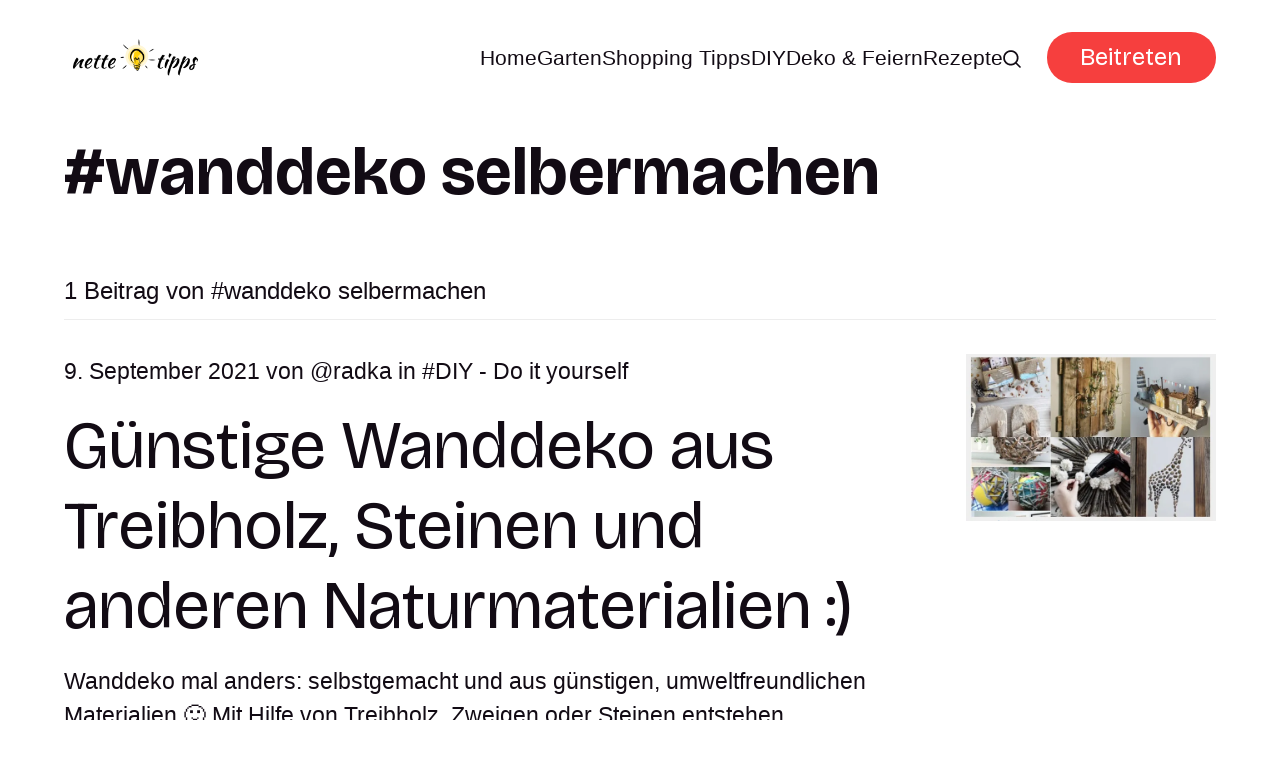

--- FILE ---
content_type: text/html; charset=utf-8
request_url: https://www.nettetipps.de/tag/wanddeko-selbermachen/
body_size: 5358
content:
<!DOCTYPE html>
<html lang="de">
	<head>
		<meta charset="utf-8">
		<meta http-equiv="X-UA-Compatible" content="IE=edge">
		<title>wanddeko selbermachen - Nette Tipps</title>
		<meta name="HandheldFriendly" content="True">
		<meta name="viewport" content="width=device-width, initial-scale=1">
		<link rel="preconnect" href="https://fonts.googleapis.com"> 
<link rel="preconnect" href="https://fonts.gstatic.com" crossorigin>
<link rel="preload" as="style" href="https://fonts.googleapis.com/css2?family=Bricolage+Grotesque:opsz,wght@12..96,400;12..96,700&display=swap">
<link rel="stylesheet" href="https://fonts.googleapis.com/css2?family=Bricolage+Grotesque:opsz,wght@12..96,400;12..96,700&display=swap">
		<link rel="stylesheet" type="text/css" href="https://www.nettetipps.de/assets/css/screen.css?v=96b53a64af">
		<script>
		/* getContrast.js
   		––––––––––––––––––––––––––––––––––––––––––––––––––––
   		Website : vanillajstoolkit.com/helpers/getcontrast
   		Authors : Chris Ferdinandi & Brian Suda
   		License : MIT
   		–––––––––––––––––––––––––––––––––––––––––––––––––––– */
		function getContrastBg(t){"use strict";return"#"===t.slice(0,1)&&(t=t.slice(1)),3===t.length&&(t=t.split("").map(function(t){return t+t}).join("")),128<=(299*parseInt(t.substr(0,2),16)+587*parseInt(t.substr(2,2),16)+114*parseInt(t.substr(4,2),16))/1e3?"is-light-bg":"is-dark-bg"}function getContrastAccent(t){"use strict";return"#"===t.slice(0,1)&&(t=t.slice(1)),3===t.length&&(t=t.split("").map(function(t){return t+t}).join("")),128<=(299*parseInt(t.substr(0,2),16)+587*parseInt(t.substr(2,2),16)+114*parseInt(t.substr(4,2),16))/1e3?"is-light-accent":"is-dark-accent"}
		</script>
		<style>
:root {
	--font-family-one: 'Bricolage Grotesque', sans-serif;
	--font-weight-one-regular: 400;
	--font-weight-one-bold: 700;

	--font-family-two: 'Bricolage Grotesque', sans-serif;
	--font-weight-two-regular: 400;
	--font-weight-two-bold: 700;

	--font-family-three: 'Bricolage Grotesque', sans-serif;
	--font-weight-three-regular: 400;
	--font-weight-three-bold: 700;

	--font-weight: 700;
}
</style>

		
		<link rel="icon" href="https://www.nettetipps.de/content/images/size/w256h256/2024/06/garten-tipps-icon.png" type="image/png">
    <link rel="canonical" href="https://www.nettetipps.de/tag/wanddeko-selbermachen/">
    <meta name="referrer" content="no-referrer-when-downgrade">
    
    <meta property="og:site_name" content="Nette Tipps">
    <meta property="og:type" content="website">
    <meta property="og:title" content="wanddeko selbermachen - Nette Tipps">
    <meta property="og:description" content="Entdecken Sie inspirierende Ideen und praktische Tipps für Ihr Zuhause und Ihren Garten. Bei Nettetipps finden Sie alles, was Sie für ein gemütliches und stilvolles Zuhause benötigen - von innovativen Einrichtungsideen über Gartenpflege bis hin zu DIY-Projekten. Lassen Sie sich von unseren Experten beraten und verwandeln Sie Ihr Zuhause in eine Wohlfühloase.">
    <meta property="og:url" content="https://www.nettetipps.de/tag/wanddeko-selbermachen/">
    <meta property="og:image" content="https://www.nettetipps.de/content/images/size/w1200/2024/06/maxim-berg-sURsAcl9eQQ-unsplash.jpg">
    <meta property="article:publisher" content="https://www.facebook.com/garten.nettetipps.de">
    <meta name="twitter:card" content="summary_large_image">
    <meta name="twitter:title" content="wanddeko selbermachen - Nette Tipps">
    <meta name="twitter:description" content="Entdecken Sie inspirierende Ideen und praktische Tipps für Ihr Zuhause und Ihren Garten. Bei Nettetipps finden Sie alles, was Sie für ein gemütliches und stilvolles Zuhause benötigen - von innovativen Einrichtungsideen über Gartenpflege bis hin zu DIY-Projekten. Lassen Sie sich von unseren Experten beraten und verwandeln Sie Ihr Zuhause in eine Wohlfühloase.">
    <meta name="twitter:url" content="https://www.nettetipps.de/tag/wanddeko-selbermachen/">
    <meta name="twitter:image" content="https://www.nettetipps.de/content/images/size/w1200/2024/06/maxim-berg-sURsAcl9eQQ-unsplash.jpg">
    <meta name="twitter:site" content="@hausandgarten">
    <meta property="og:image:width" content="1200">
    <meta property="og:image:height" content="750">
    
    <script type="application/ld+json">
{
    "@context": "https://schema.org",
    "@type": "Series",
    "publisher": {
        "@type": "Organization",
        "name": "Nette Tipps",
        "url": "https://www.nettetipps.de/",
        "logo": {
            "@type": "ImageObject",
            "url": "https://www.nettetipps.de/content/images/2024/06/nettetipps-2.png"
        }
    },
    "url": "https://www.nettetipps.de/tag/wanddeko-selbermachen/",
    "name": "wanddeko selbermachen",
    "mainEntityOfPage": "https://www.nettetipps.de/tag/wanddeko-selbermachen/"
}
    </script>

    <meta name="generator" content="Ghost 6.10">
    <link rel="alternate" type="application/rss+xml" title="Nette Tipps" href="https://www.nettetipps.de/rss/">
    <script defer src="https://cdn.jsdelivr.net/ghost/portal@~2.56/umd/portal.min.js" data-i18n="true" data-ghost="https://www.nettetipps.de/" data-key="1e50fa6d71469fcd01669596ec" data-api="https://nette-tipps.ghost.io/ghost/api/content/" data-locale="de" crossorigin="anonymous"></script><style id="gh-members-styles">.gh-post-upgrade-cta-content,
.gh-post-upgrade-cta {
    display: flex;
    flex-direction: column;
    align-items: center;
    font-family: -apple-system, BlinkMacSystemFont, 'Segoe UI', Roboto, Oxygen, Ubuntu, Cantarell, 'Open Sans', 'Helvetica Neue', sans-serif;
    text-align: center;
    width: 100%;
    color: #ffffff;
    font-size: 16px;
}

.gh-post-upgrade-cta-content {
    border-radius: 8px;
    padding: 40px 4vw;
}

.gh-post-upgrade-cta h2 {
    color: #ffffff;
    font-size: 28px;
    letter-spacing: -0.2px;
    margin: 0;
    padding: 0;
}

.gh-post-upgrade-cta p {
    margin: 20px 0 0;
    padding: 0;
}

.gh-post-upgrade-cta small {
    font-size: 16px;
    letter-spacing: -0.2px;
}

.gh-post-upgrade-cta a {
    color: #ffffff;
    cursor: pointer;
    font-weight: 500;
    box-shadow: none;
    text-decoration: underline;
}

.gh-post-upgrade-cta a:hover {
    color: #ffffff;
    opacity: 0.8;
    box-shadow: none;
    text-decoration: underline;
}

.gh-post-upgrade-cta a.gh-btn {
    display: block;
    background: #ffffff;
    text-decoration: none;
    margin: 28px 0 0;
    padding: 8px 18px;
    border-radius: 4px;
    font-size: 16px;
    font-weight: 600;
}

.gh-post-upgrade-cta a.gh-btn:hover {
    opacity: 0.92;
}</style>
    <script defer src="https://cdn.jsdelivr.net/ghost/sodo-search@~1.8/umd/sodo-search.min.js" data-key="1e50fa6d71469fcd01669596ec" data-styles="https://cdn.jsdelivr.net/ghost/sodo-search@~1.8/umd/main.css" data-sodo-search="https://nette-tipps.ghost.io/" data-locale="de" crossorigin="anonymous"></script>
    
    <link href="https://www.nettetipps.de/webmentions/receive/" rel="webmention">
    <script defer src="/public/cards.min.js?v=96b53a64af"></script>
    <link rel="stylesheet" type="text/css" href="/public/cards.min.css?v=96b53a64af">
    <script defer src="/public/member-attribution.min.js?v=96b53a64af"></script>
    <script defer src="/public/ghost-stats.min.js?v=96b53a64af" data-stringify-payload="false" data-datasource="analytics_events" data-storage="localStorage" data-host="https://www.nettetipps.de/.ghost/analytics/api/v1/page_hit"  tb_site_uuid="6f75c257-9279-4729-b946-4cfe1dd9f103" tb_post_uuid="undefined" tb_post_type="null" tb_member_uuid="undefined" tb_member_status="undefined"></script><style>:root {--ghost-accent-color: #f63f3e;}</style>
    <script async src="https://securepubads.g.doubleclick.net/tag/js/gpt.js"></script>
<script type="module" src="https://cdn.nuload.net/nettetipps_de/ad.js"></script>
		
	</head>
	<body class="tag-template tag-wanddeko-selbermachen">
		<script>!function(){"use strict";const t=document.body,e=getComputedStyle(t).getPropertyValue("--ghost-bg-color").trim();e&&t.classList.add(getContrastBg(e))}(),function(){"use strict";const t=document.body,e=getComputedStyle(t).getPropertyValue("--ghost-accent-color").trim();e&&t.classList.add(getContrastAccent(e))}();</script>
		<header class="header-section">
	<div class="header-wrap">
		<div class="header-logo g-logo is-header">	<a href="https://www.nettetipps.de"><img src="https://www.nettetipps.de/content/images/2024/06/nettetipps-2.png" alt="Nette Tipps home"></a>
</div>
		<div class="header-content">
			<span class="header-search is-desktop" data-ghost-search><svg role="img" viewBox="0 0 24 24" xmlns="http://www.w3.org/2000/svg"><path d="M16.877 18.456l5.01 5.011c.208.197.484.308.771.308a1.118 1.118 0 00.809-1.888l-5.011-5.01c3.233-4.022 2.983-9.923-.746-13.654l-.291-.29a.403.403 0 00-.095-.075C13.307-.77 7.095-.649 3.223 3.223c-3.997 3.998-3.997 10.489 0 14.485 3.731 3.731 9.633 3.981 13.654.748zm-.784-13.617a7.96 7.96 0 010 11.254 7.961 7.961 0 01-11.253 0 7.96 7.96 0 010-11.254 7.961 7.961 0 0111.253 0z"/></svg>Ideen suchen</span>
			<input class="header-toggle" id="toggle" type="checkbox">
			<label for="toggle">
				<span>
					<span class="bar"></span>
					<span class="bar"></span>
					<span class="bar"></span>
				</span>
			</label>
			<span class="header-search is-mobile" data-ghost-search><svg role="img" viewBox="0 0 24 24" xmlns="http://www.w3.org/2000/svg"><path d="M16.877 18.456l5.01 5.011c.208.197.484.308.771.308a1.118 1.118 0 00.809-1.888l-5.011-5.01c3.233-4.022 2.983-9.923-.746-13.654l-.291-.29a.403.403 0 00-.095-.075C13.307-.77 7.095-.649 3.223 3.223c-3.997 3.998-3.997 10.489 0 14.485 3.731 3.731 9.633 3.981 13.654.748zm-.784-13.617a7.96 7.96 0 010 11.254 7.961 7.961 0 01-11.253 0 7.96 7.96 0 010-11.254 7.961 7.961 0 0111.253 0z"/></svg></span>
			<nav class="header-nav"><ul>
	<li class="g-font-xxs"><a href="https://www.nettetipps.de/">Home</a></li>
	<li class="g-font-xxs"><a href="https://www.nettetipps.de/tag/garten/">Garten</a></li>
	<li class="g-font-xxs"><a href="https://www.nettetipps.de/tag/shopping-tipps/">Shopping Tipps</a></li>
	<li class="g-font-xxs"><a href="https://www.nettetipps.de/tag/diy-do-it-yourself/">DIY</a></li>
	<li class="g-font-xxs"><a href="https://www.nettetipps.de/tag/deko-feiern/">Deko &amp; Feiern</a></li>
	<li class="g-font-xxs"><a href="https://www.nettetipps.de/tag/rezepte/">Rezepte</a></li>
	
	<li class="header-search is-desktop-icon" data-ghost-search><svg role="img" viewBox="0 0 24 24" xmlns="http://www.w3.org/2000/svg"><path d="M16.877 18.456l5.01 5.011c.208.197.484.308.771.308a1.118 1.118 0 00.809-1.888l-5.011-5.01c3.233-4.022 2.983-9.923-.746-13.654l-.291-.29a.403.403 0 00-.095-.075C13.307-.77 7.095-.649 3.223 3.223c-3.997 3.998-3.997 10.489 0 14.485 3.731 3.731 9.633 3.981 13.654.748zm-.784-13.617a7.96 7.96 0 010 11.254 7.961 7.961 0 01-11.253 0 7.96 7.96 0 010-11.254 7.961 7.961 0 0111.253 0z"/></svg></li>
</ul>
<ul><li class="header-login is-signup"><a 		href="javascript:" data-portal="signup"
 class="g-btn">Beitreten</a></li>
</ul>
</nav>
	</div>
</div>
</header>		<main class="g-grid-template g-child-site">
			<div class="archive-section hero-section">
	<div class="g-content">
		<h1 class="g-img-inline g-font-xl"><span class="suffix-tag">wanddeko selbermachen</span></h1>
	</div>
</div>
<div class="loop-section">
	<div class="g-label g-grid">
		<small class="g-font-s">1 Beitrag von <span class="suffix-tag">wanddeko selbermachen</span></small>
	</div>
	<div class="loop-wrap is-feed is-list">
		<article class="item g-grid">
	<a href="/guenstige-wanddeko-zum-selbermachen-aus-naturmaterialien-01/" class="item-img g-img g-img-orientation is-landscape"><picture>
	<source srcset="/content/images/size/w300/format/webp/app/uploads/2021/09/screenshot-2022-05-21-at-14.28.56.png 300w,
					/content/images/size/w600/format/webp/app/uploads/2021/09/screenshot-2022-05-21-at-14.28.56.png 600w"
	sizes="(max-width:480px) 300px, 600px"
	type="image/webp">
	<img srcset="/content/images/size/w300/app/uploads/2021/09/screenshot-2022-05-21-at-14.28.56.png 300w,
				 /content/images/size/w600/app/uploads/2021/09/screenshot-2022-05-21-at-14.28.56.png 600w"
	sizes="(max-width:480px) 300px, 600px"
	src="/content/images/size/w600/app/uploads/2021/09/screenshot-2022-05-21-at-14.28.56.png"
	loading="lazy"
	alt="Günstige Wanddeko aus Treibholz, Steinen und anderen Naturmaterialien :)">
	</picture></a>
	<div class="g-content">
		<div class="item-meta g-meta g-font-xs">
			 9. September 2021 
 von <a href="/author/radka/" class="suffix-author">radka</a>


in <a href="/tag/diy-do-it-yourself/" class="suffix-tag">DIY - Do it yourself</a>
		</div>
		<h2 class="g-font-xl"><a href="/guenstige-wanddeko-zum-selbermachen-aus-naturmaterialien-01/">Günstige Wanddeko aus Treibholz, Steinen und anderen Naturmaterialien :)</a></h2>
		<p class="g-font-xs">
			Wanddeko mal anders: selbstgemacht und aus günstigen, umweltfreundlichen Materialien 🙂 Mit Hilfe von Treibholz, Zweigen oder Steinen entstehen wunderschöne Wanddekorationen,
		</p>
			</div>
</article>			</div>
</div>
<small class="g-label g-font-s">Im Rampenlicht <a href="/tag/diy-do-it-yourself/" class="suffix-tag">DIY - Do it yourself</a></small>

<div class="spotlight-section g-grid-template g-bg get-contrast g-parent-full g-child-site">
	<div class="loop-wrap is-spotlight g-grid is-five">
		<article class="item">
	<a href="/abenteuerspielplatz-fuer-kinder-selber-bauen-guenstig-und-originell-01-01/" class="item-img g-img g-img-orientation is-landscape"><picture>
	<source srcset="/content/images/size/w300/format/webp/app/uploads/2019/03/screenshot-2022-04-08-at-10.16.41.png 300w,
					/content/images/size/w600/format/webp/app/uploads/2019/03/screenshot-2022-04-08-at-10.16.41.png 600w"
	sizes="(max-width:480px) 300px, 600px"
	type="image/webp">
	<img srcset="/content/images/size/w300/app/uploads/2019/03/screenshot-2022-04-08-at-10.16.41.png 300w,
				 /content/images/size/w600/app/uploads/2019/03/screenshot-2022-04-08-at-10.16.41.png 600w"
	sizes="(max-width:480px) 300px, 600px"
	src="/content/images/size/w600/app/uploads/2019/03/screenshot-2022-04-08-at-10.16.41.png"
	loading="lazy"
	alt="Einfachen und billigen Spielplatz für Kinder selber bauen">
	</picture></a>
	<div class="g-content">
		<h2 class="g-font-s"><a href="/abenteuerspielplatz-fuer-kinder-selber-bauen-guenstig-und-originell-01-01/">Einfachen und billigen Spielplatz für Kinder selber bauen</a></h2>
	</div>
</article>		<article class="item">
	<a href="/upcycling-ideen-fuer-alte-buecher/" class="item-img g-img g-img-orientation is-landscape"><picture>
	<source srcset="/content/images/size/w300/format/webp/app/uploads/2019/08/befunky-collage-10.jpg 300w,
					/content/images/size/w600/format/webp/app/uploads/2019/08/befunky-collage-10.jpg 600w"
	sizes="(max-width:480px) 300px, 600px"
	type="image/webp">
	<img srcset="/content/images/size/w300/app/uploads/2019/08/befunky-collage-10.jpg 300w,
				 /content/images/size/w600/app/uploads/2019/08/befunky-collage-10.jpg 600w"
	sizes="(max-width:480px) 300px, 600px"
	src="/content/images/size/w600/app/uploads/2019/08/befunky-collage-10.jpg"
	loading="lazy"
	alt="10+ Kreative Upcycling-Ideen für alte Bücher">
	</picture></a>
	<div class="g-content">
		<h2 class="g-font-s"><a href="/upcycling-ideen-fuer-alte-buecher/">10+ Kreative Upcycling-Ideen für alte Bücher</a></h2>
	</div>
</article>		<article class="item">
	<a href="/20-diy-moebel-fuer-barbie/" class="item-img g-img g-img-orientation is-landscape"><picture>
	<source srcset="/content/images/size/w300/format/webp/app/uploads/2017/08/befunky-collage-45.jpg 300w,
					/content/images/size/w600/format/webp/app/uploads/2017/08/befunky-collage-45.jpg 600w"
	sizes="(max-width:480px) 300px, 600px"
	type="image/webp">
	<img srcset="/content/images/size/w300/app/uploads/2017/08/befunky-collage-45.jpg 300w,
				 /content/images/size/w600/app/uploads/2017/08/befunky-collage-45.jpg 600w"
	sizes="(max-width:480px) 300px, 600px"
	src="/content/images/size/w600/app/uploads/2017/08/befunky-collage-45.jpg"
	loading="lazy"
	alt="20 DIY Möbel für BARBIE">
	</picture></a>
	<div class="g-content">
		<h2 class="g-font-s"><a href="/20-diy-moebel-fuer-barbie/">20 DIY Möbel für BARBIE</a></h2>
	</div>
</article>		<article class="item">
	<a href="/ostergeschenke-verpacken-mit-diesen-10-originellen-diy-ideen/" class="item-img g-img g-img-orientation is-landscape"><picture>
	<source srcset="/content/images/size/w300/format/webp/app/uploads/2018/03/befunky-collage-138.jpg 300w,
					/content/images/size/w600/format/webp/app/uploads/2018/03/befunky-collage-138.jpg 600w"
	sizes="(max-width:480px) 300px, 600px"
	type="image/webp">
	<img srcset="/content/images/size/w300/app/uploads/2018/03/befunky-collage-138.jpg 300w,
				 /content/images/size/w600/app/uploads/2018/03/befunky-collage-138.jpg 600w"
	sizes="(max-width:480px) 300px, 600px"
	src="/content/images/size/w600/app/uploads/2018/03/befunky-collage-138.jpg"
	loading="lazy"
	alt="Ostergeschenke verpacken mit diesen 10 originellen DIY Ideen">
	</picture></a>
	<div class="g-content">
		<h2 class="g-font-s"><a href="/ostergeschenke-verpacken-mit-diesen-10-originellen-diy-ideen/">Ostergeschenke verpacken mit diesen 10 originellen DIY Ideen</a></h2>
	</div>
</article>		<article class="item">
	<a href="/suesse-muttertagsgeschenke-mit-kindern-basteln1/" class="item-img g-img g-img-orientation is-landscape"><picture>
	<source srcset="/content/images/size/w300/format/webp/app/uploads/2017/05/muttertag-basteln-muttertagskarte-fuer-kinderg-1.jpg 300w,
					/content/images/size/w600/format/webp/app/uploads/2017/05/muttertag-basteln-muttertagskarte-fuer-kinderg-1.jpg 600w"
	sizes="(max-width:480px) 300px, 600px"
	type="image/webp">
	<img srcset="/content/images/size/w300/app/uploads/2017/05/muttertag-basteln-muttertagskarte-fuer-kinderg-1.jpg 300w,
				 /content/images/size/w600/app/uploads/2017/05/muttertag-basteln-muttertagskarte-fuer-kinderg-1.jpg 600w"
	sizes="(max-width:480px) 300px, 600px"
	src="/content/images/size/w600/app/uploads/2017/05/muttertag-basteln-muttertagskarte-fuer-kinderg-1.jpg"
	loading="lazy"
	alt="Süße Muttertagsgeschenke mit Kindern basteln">
	</picture></a>
	<div class="g-content">
		<h2 class="g-font-s"><a href="/suesse-muttertagsgeschenke-mit-kindern-basteln1/">Süße Muttertagsgeschenke mit Kindern basteln</a></h2>
	</div>
</article>	</div>
</div>
<div class="subscribe-section g-grid-template g-parent-full g-child-site is-cover" style="background-image:url(/content/images/size/w1600/2024/06/maxim-berg-sURsAcl9eQQ-unsplash.jpg)">
	<form data-members-form="subscribe" data-members-autoredirect="false" class="subscribe-wrap g-grid">
		<div class="subscribe-content">
			<small class="g-label g-font-s">Newsletter</small>
			<input data-members-email type="email" placeholder="Geben Sie Ihre E-Mail-Adresse ein" aria-label="Geben Sie Ihre E-Mail-Adresse ein" class="g-font-l" required>
		</div>
		<div>
			<button type="submit" class="subscribe-btn g-btn">Abonnieren</button>
		</div>
	</form>
	<div class="subscribe-alert">
		<span class="alert-loading g-alert g-font-xxxxs">Wir bearbeiten Ihre Anfrage...</span>
		<span class="alert-success g-alert g-font-xxxxs">Bitte überprüfen Sie Ihren Posteingang und klicken Sie auf den Link, um Ihr Abonnement zu bestätigen.</span>
		<span class="alert-error g-alert g-font-xxxxs">Beim Senden der E-Mail ist ein Fehler aufgetreten</span>
	</div>
</div>

		</main>
		<footer class="footer-section g-grid-template g-child-site">
	<div class="footer-wrap">
		<div class="footer-content">
			<div>
				<div class="footer-logo g-logo is-footer">	<a href="https://www.nettetipps.de"><img src="https://www.nettetipps.de/content/images/2024/06/nettetipps-2.png" alt="Nette Tipps home"></a>
</div>
				<p class="footer-description g-font-s">Nettetipps - Ihre Quelle für Haus und Gartengestaltungsideen</p>
			</div>
			<ul class="footer-social">
				<li><a href="https://www.facebook.com/garten.nettetipps.de" target="_blank" rel="noopener" aria-label="link Facebook"><svg role="img" viewBox="0 0 24 24" xmlns="http://www.w3.org/2000/svg"><path d="M23.9981 11.9991C23.9981 5.37216 18.626 0 11.9991 0C5.37216 0 0 5.37216 0 11.9991C0 17.9882 4.38789 22.9522 10.1242 23.8524V15.4676H7.07758V11.9991H10.1242V9.35553C10.1242 6.34826 11.9156 4.68714 14.6564 4.68714C15.9692 4.68714 17.3424 4.92149 17.3424 4.92149V7.87439H15.8294C14.3388 7.87439 13.8739 8.79933 13.8739 9.74824V11.9991H17.2018L16.6698 15.4676H13.8739V23.8524C19.6103 22.9522 23.9981 17.9882 23.9981 11.9991Z"/></svg></a></li>
				<li><a href="https://x.com/hausandgarten" target="_blank" rel="noopener" aria-label="link X"><svg role="img" viewBox="0 0 24 24" xmlns="http://www.w3.org/2000/svg"><path d="M18.901 1.153h3.68l-8.04 9.19L24 22.846h-7.406l-5.8-7.584-6.638 7.584H.474l8.6-9.83L0 1.154h7.594l5.243 6.932ZM17.61 20.644h2.039L6.486 3.24H4.298Z"/></svg></a></li>
				
							</ul>
		</div>
		<ul class="footer-columns">
			<li class="footer-item"><h3 class="g-font-m">Links</h3><ul>
<li class="g-font-xxs"><a href="#/portal/">Sign up</a></li>
</ul></li>

		</ul>
	</div>
	<div class="g-font-xxxxs">
		&copy;<a href="https://www.nettetipps.de"> Nette Tipps</a> 2026. Veröffentlicht mit <a href="https://ghost.org" target="_blank" rel="noopener noreferrer">Ghost</a> und <a href="https://fueko.net" target="_blank" rel="noopener">Myoan</a>.
	</div>
</footer>		<script src="https://www.nettetipps.de/assets/js/global.js?v=96b53a64af"></script>
		<script src="https://www.nettetipps.de/assets/js/index.js?v=96b53a64af"></script>
		
		
	</body>
</html>

--- FILE ---
content_type: text/html; charset=utf-8
request_url: https://www.google.com/recaptcha/api2/aframe
body_size: 267
content:
<!DOCTYPE HTML><html><head><meta http-equiv="content-type" content="text/html; charset=UTF-8"></head><body><script nonce="YEfW1HGBvT_nhYAzIsLngg">/** Anti-fraud and anti-abuse applications only. See google.com/recaptcha */ try{var clients={'sodar':'https://pagead2.googlesyndication.com/pagead/sodar?'};window.addEventListener("message",function(a){try{if(a.source===window.parent){var b=JSON.parse(a.data);var c=clients[b['id']];if(c){var d=document.createElement('img');d.src=c+b['params']+'&rc='+(localStorage.getItem("rc::a")?sessionStorage.getItem("rc::b"):"");window.document.body.appendChild(d);sessionStorage.setItem("rc::e",parseInt(sessionStorage.getItem("rc::e")||0)+1);localStorage.setItem("rc::h",'1767784445004');}}}catch(b){}});window.parent.postMessage("_grecaptcha_ready", "*");}catch(b){}</script></body></html>

--- FILE ---
content_type: application/javascript; charset=UTF-8
request_url: https://www.nettetipps.de/assets/js/global.js?v=96b53a64af
body_size: 1250
content:
/* Minor scripts
   –––––––––––––––––––––––––––––––––––––––––––––––––––– 
   Website : fueko.net
   Author  : fueko
   –––––––––––––––––––––––––––––––––––––––––––––––––––– */
/* Dropdown */
!function(){function e(e){e.matches&&(t.checked=!1)}const t=document.getElementById("toggle"),o=document.querySelector(".header-dropdown"),n=document.querySelectorAll(".header-toggle:checked");if(o&&(o.addEventListener("click",function(){o.classList.toggle("is-active")}),document.addEventListener("click",function(e){e.target.closest(".header-dropdown")||o.classList.remove("is-active")})),n){const l=window.matchMedia("(min-width: 1024px)");l.addListener(e),e(l)}}();

/* Hide footer when is empty and add counter to parent div */
!function(){const e=document.querySelector(".footer-columns li"),o=document.querySelector(".footer-columns");o.classList.add("items-"+o.children.length),e||o.remove()}();

/* FlexMasonry [with custom changes]
   –––––––––––––––––––––––––––––––––––––––––––––––––––– 
   Version : [based on] 0.2.3
   Website : flexmasonry.vercel.app
   Repo    : github.com/gilbitron/flexmasonry
   Author  : Gilbert Pellegrom
   License : MIT
   –––––––––––––––––––––––––––––––––––––––––––––––––––– */
var FlexMasonry=function(f){function g(b){if(a[b])return a[b].exports;var c=a[b]={i:b,l:!1,exports:{}};return f[b].call(c.exports,c,c.exports,g),c.l=!0,c.exports}var a={};return g.m=f,g.c=a,g.d=function(b,a,c){g.o(b,a)||Object.defineProperty(b,a,{enumerable:!0,get:c})},g.r=function(b){"undefined"!=typeof Symbol&&Symbol.toStringTag&&Object.defineProperty(b,Symbol.toStringTag,{value:"Module"}),Object.defineProperty(b,"__esModule",{value:!0})},g.t=function(e,b){if(1&b&&(e=g(e)),8&b)return e;if(4&b&&"object"==typeof e&&e&&e.__esModule)return e;var c=Object.create(null);if(g.r(c),Object.defineProperty(c,"default",{enumerable:!0,value:e}),2&b&&"string"!=typeof e)for(var d in e)g.d(c,d,function(a){return e[a]}.bind(null,d));return c},g.n=function(b){var a=b&&b.__esModule?function(){return b.default}:function(){return b};return g.d(a,"a",a),a},g.o=function(c,a){return Object.prototype.hasOwnProperty.call(c,a)},g.p="",g(g.s=0)}([function(d,a,b){b(1),d.exports=b(2)},function(){},function(i,b,e){"use strict";function g(){r.forEach(function(b){o(b)})}function h(){d&&window.cancelAnimationFrame(d),d=window.requestAnimationFrame(function(){a()})}function o(d){if(2>f())return void d.style.removeProperty("height");let g=[];Array.from(d.children).forEach(function(b){if(!b.classList.contains("footer-break")){const a=window.getComputedStyle(b),c=a.getPropertyValue("order"),d=a.getPropertyValue("height");g[c-1]||(g[c-1]=0),g[c-1]+=Math.ceil(parseFloat(d))}});const a=Math.max(...g);d.style.height=a+"px"}function j(c){const a=c.getElementsByTagName("span");if(Array.from(a).length!==f()-1)for(let a=1;a<f();a++){const a=document.createElement("span");a.classList.add("footer-break"),a.setAttribute("aria-hidden",true),c.appendChild(a)}}function c(b){b.classList.contains("cols-"+f())||(b.className=b.className.replace(/(cols-\d+)/,""),b.classList.add("cols-"+f()))}function f(){const c=Object.keys(m.breakpointCols);for(const a of c)if(window.matchMedia("("+a+")").matches)return m.breakpointCols[a];return 1}function k(d,a={}){return m=Object.assign(l,a),c(d),function(c){const a=c.getElementsByTagName("span");Array.from(a).length!==f()-1&&Array.from(a).forEach(function(b){b.parentNode.removeChild(b)})}(d),j(d),o(d),this}function a(c={}){return r.forEach(function(a){k(a,c)}),this}e.r(b);const l={breakpointCols:{"min-width:1480px":5,"min-width:1000px":4,"min-width:700px":3,"min-width:0px":2}};let d=null,m={},r=[];b.default={init:function(a,b={}){return r="string"==typeof a?document.querySelectorAll(a):a,m=Object.assign(l,b),r.forEach(function(b){!function(b){c(b),j(b)}(b),o(b)}),window.addEventListener("load",g),window.addEventListener("resize",h),this},refresh:k,refreshAll:a,destroyAll:function(){window.removeEventListener("load",g),window.removeEventListener("resize",h)}}}]).default;

/* Custom settings for 'FlexMasonry' */
FlexMasonry.init('.footer-columns');

--- FILE ---
content_type: application/javascript; charset=utf-8
request_url: https://fundingchoicesmessages.google.com/f/AGSKWxVbfUiYhiWM9uVcy64VGQUBn7woG8LSXke5obUIccnBb9-LTbz618mFd2yANYZ_ED7J9K9Fe1MnbwepK3hIkTLV0RYCobJ-zR1dQ6hvN2GsupdvFJbyjRKP7iYd5NAMu47EgxnxJlUU6_4WZIoeYeecG3rU07qmaKq8Ub-jwcJftMrmsVZfbwGtnZum/_/ados?_onlinead_/eplanningv4.-adsonar.?idaffiliation=
body_size: -1286
content:
window['7fb58276-2b93-4628-b781-cad85ec55bf5'] = true;